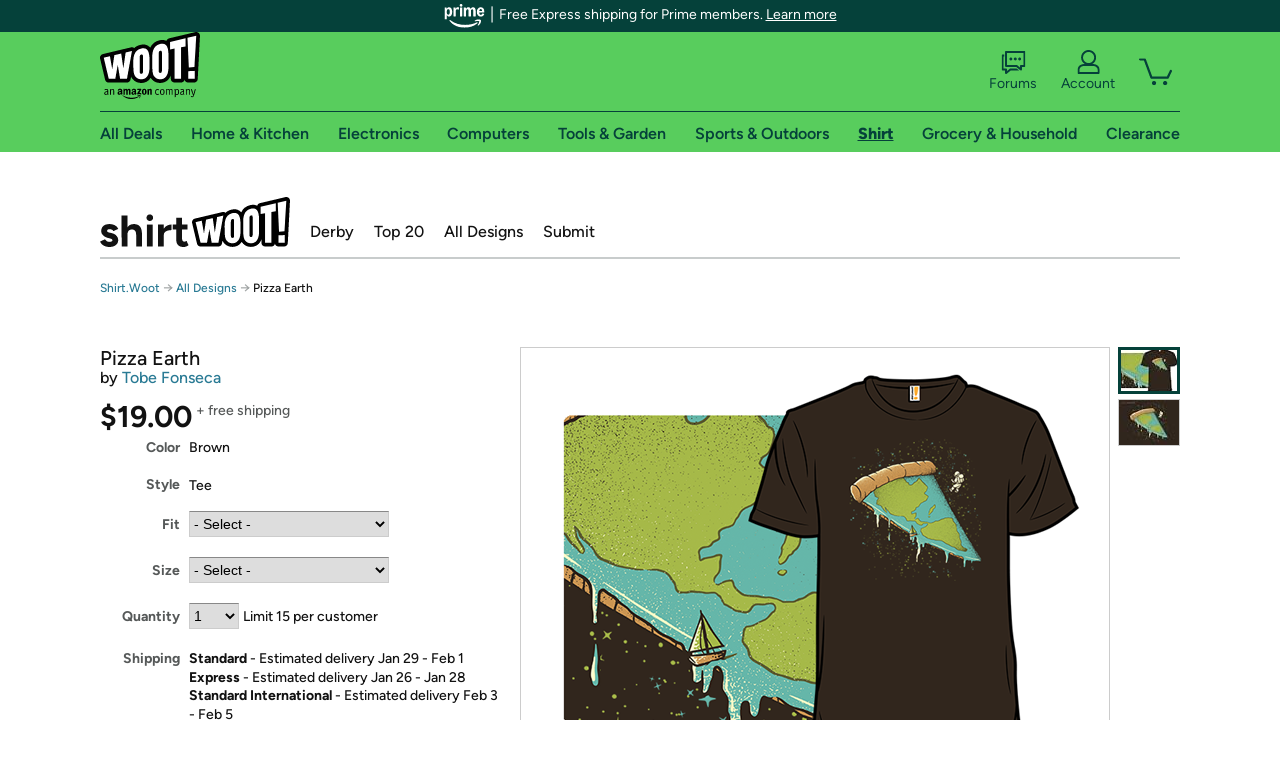

--- FILE ---
content_type: text/xml
request_url: https://sts.us-east-1.amazonaws.com/
body_size: 2066
content:
<AssumeRoleWithWebIdentityResponse xmlns="https://sts.amazonaws.com/doc/2011-06-15/">
  <AssumeRoleWithWebIdentityResult>
    <Audience>us-east-1:9d0ab28f-ed32-4a67-84b0-1a981cafd7fb</Audience>
    <AssumedRoleUser>
      <AssumedRoleId>AROAXUWV4ANCRI2ZNWFVN:cwr</AssumedRoleId>
      <Arn>arn:aws:sts::525508281157:assumed-role/RUM-Monitor-us-east-1-525508281157-0063818041461-Unauth/cwr</Arn>
    </AssumedRoleUser>
    <Provider>cognito-identity.amazonaws.com</Provider>
    <Credentials>
      <AccessKeyId>ASIAXUWV4ANCYFQEXRDB</AccessKeyId>
      <SecretAccessKey>4hbAETmWz43PL3xnWlNkmekQCX7ErZFdbbrV4Amn</SecretAccessKey>
      <SessionToken>IQoJb3JpZ2luX2VjEPb//////////wEaCXVzLWVhc3QtMSJHMEUCIGanFAoTHDvSCXrIaT2WmYOvRhbRpDG7GWijFxS/j7tmAiEAknXqL/BuGB8+ctJQwpjSQRiHye9sOJqstX4qHHBjRM4qjwMIv///////////ARAAGgw1MjU1MDgyODExNTciDFfUG6QLYO2S7+OttCrjAjw8TxOh1My+RYfeaLzoPf3N9s/QGaGWHlARd6xXhQJTRfz83x2PjCJ3zYXmlcb0otUmlpq6DOxILJOaec+F5R7lk2B7lVm7FSwNVvnhazq+zUim7HfIf62NczNgbH8JOwt0/JEUInpUYoEI7N7ks8pgPNHIKHduiJWtc9opeE5CC+3hs2nLGXMWM1YjNm6eA8s+UefDgjZTsvc3u7MkkOsgEMRQWLCKHfqWJ8Qpj7umlgwXq8MHAx+9vKjiKyp60BWoyVQsovy7uednYkN4dCu4VkhXprl+zjj/cA7Xafy3u8ORXYZFkc8+xnhMB5w/TQifXpy14pjdAmftg/dT9lNZCgqrUAx5K6Wq3x433eI/yjtl/aOHwnPfSdttssuC/C4oNmIE79ftrRZptjQMLDZIiOpvSL3FoHey15T+ujI/SZLcRnf9Nh71keC4/FjzS7gVz0HqipzfJcwOpakjwSin1r8w7cfBywY6hQLMww8I6NVhtIOX70l1fdXNyuyEI2jtyapW6VRzb5P6vFGGEUKDPRa1cbB40S68E2nhnQYShLdxom/mYJ17Fng4p2Rr2PL2fviwe6Ymt9fpUQ7vyABT1wWbAqYEmGM5hUHtKZXd3jTEUYFxZiTPz8fYkikPwgqTq+fSTCLH1mFoajWsg7xdyS649kFuhc/mJT0pdx4bV/AKyjMUjYkHhxpLfx2loCt9Z3Qqi251M2TTQp1dnyCXICN8zzzi+ErLQ5lKFbThKU20H8FfEPGMhs2OzyO00+YU4WF+YRtsdU15UhdiBIybmPrgYZ8E1T0vRlFONq8HAGyrM1kAC6kMcxwOIldiPMk=</SessionToken>
      <Expiration>2026-01-21T06:28:13Z</Expiration>
    </Credentials>
    <SubjectFromWebIdentityToken>us-east-1:7a5abc03-4542-cad1-47e6-64e0b704451f</SubjectFromWebIdentityToken>
  </AssumeRoleWithWebIdentityResult>
  <ResponseMetadata>
    <RequestId>9a210364-4c25-4a5a-91c5-9f319adb481c</RequestId>
  </ResponseMetadata>
</AssumeRoleWithWebIdentityResponse>
